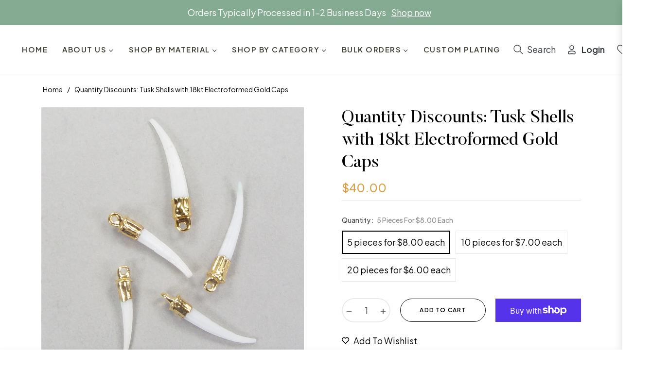

--- FILE ---
content_type: text/javascript; charset=utf-8
request_url: https://earthrelics.com/products/quantity-discounts-tusk-shells-with-electroformed-gold-caps-shell-jewelry-ocean-wear-beachwear.js
body_size: 547
content:
{"id":6878337335409,"title":"Quantity Discounts: Tusk Shells with 18kt Electroformed Gold Caps","handle":"quantity-discounts-tusk-shells-with-electroformed-gold-caps-shell-jewelry-ocean-wear-beachwear","description":"Tusk shells are named for their resemblance to elephant tusks. Each shell has attractive multiple grooves running down the length of the shell. A cap of 18kt. electroformed gold has been added to the ends. The beautiful gold adds a beautiful accent to the pure white color of the shell. They are perfect for adding dangles to earrings or pendants. The gold has a totally invisible, baked-on protective coating applied for greater durability and abrasion resistance. The shells range in size from 3\/4 to 1 inches in length.","published_at":"2023-08-06T15:28:12-04:00","created_at":"2023-08-06T15:28:12-04:00","vendor":"Earth Relics Jewelry Company","type":"","tags":["Gold","Shells","Single Ring"],"price":4000,"price_min":4000,"price_max":12000,"available":true,"price_varies":true,"compare_at_price":null,"compare_at_price_min":0,"compare_at_price_max":0,"compare_at_price_varies":false,"variants":[{"id":40234759716977,"title":"5 pieces for $8.00 each","option1":"5 pieces for $8.00 each","option2":null,"option3":null,"sku":"QD_tusk_cap_5","requires_shipping":true,"taxable":true,"featured_image":null,"available":true,"name":"Quantity Discounts: Tusk Shells with 18kt Electroformed Gold Caps - 5 pieces for $8.00 each","public_title":"5 pieces for $8.00 each","options":["5 pieces for $8.00 each"],"price":4000,"weight":0,"compare_at_price":null,"inventory_management":"shopify","barcode":"","requires_selling_plan":false,"selling_plan_allocations":[]},{"id":40234759651441,"title":"10 pieces for $7.00 each","option1":"10 pieces for $7.00 each","option2":null,"option3":null,"sku":"QD_tusk_cap_10","requires_shipping":true,"taxable":true,"featured_image":null,"available":true,"name":"Quantity Discounts: Tusk Shells with 18kt Electroformed Gold Caps - 10 pieces for $7.00 each","public_title":"10 pieces for $7.00 each","options":["10 pieces for $7.00 each"],"price":7000,"weight":0,"compare_at_price":null,"inventory_management":"shopify","barcode":"","requires_selling_plan":false,"selling_plan_allocations":[]},{"id":40234759684209,"title":"20 pieces for $6.00 each","option1":"20 pieces for $6.00 each","option2":null,"option3":null,"sku":"QD_tusk_cap_20","requires_shipping":true,"taxable":true,"featured_image":null,"available":true,"name":"Quantity Discounts: Tusk Shells with 18kt Electroformed Gold Caps - 20 pieces for $6.00 each","public_title":"20 pieces for $6.00 each","options":["20 pieces for $6.00 each"],"price":12000,"weight":0,"compare_at_price":null,"inventory_management":"shopify","barcode":"","requires_selling_plan":false,"selling_plan_allocations":[]}],"images":["\/\/cdn.shopify.com\/s\/files\/1\/0023\/0804\/6963\/files\/DSC05217.jpg?v=1691350168"],"featured_image":"\/\/cdn.shopify.com\/s\/files\/1\/0023\/0804\/6963\/files\/DSC05217.jpg?v=1691350168","options":[{"name":"Quantity","position":1,"values":["5 pieces for $8.00 each","10 pieces for $7.00 each","20 pieces for $6.00 each"]}],"url":"\/products\/quantity-discounts-tusk-shells-with-electroformed-gold-caps-shell-jewelry-ocean-wear-beachwear","media":[{"alt":null,"id":23227945025649,"position":1,"preview_image":{"aspect_ratio":0.897,"height":1672,"width":1500,"src":"https:\/\/cdn.shopify.com\/s\/files\/1\/0023\/0804\/6963\/files\/DSC05217.jpg?v=1691350168"},"aspect_ratio":0.897,"height":1672,"media_type":"image","src":"https:\/\/cdn.shopify.com\/s\/files\/1\/0023\/0804\/6963\/files\/DSC05217.jpg?v=1691350168","width":1500}],"requires_selling_plan":false,"selling_plan_groups":[]}